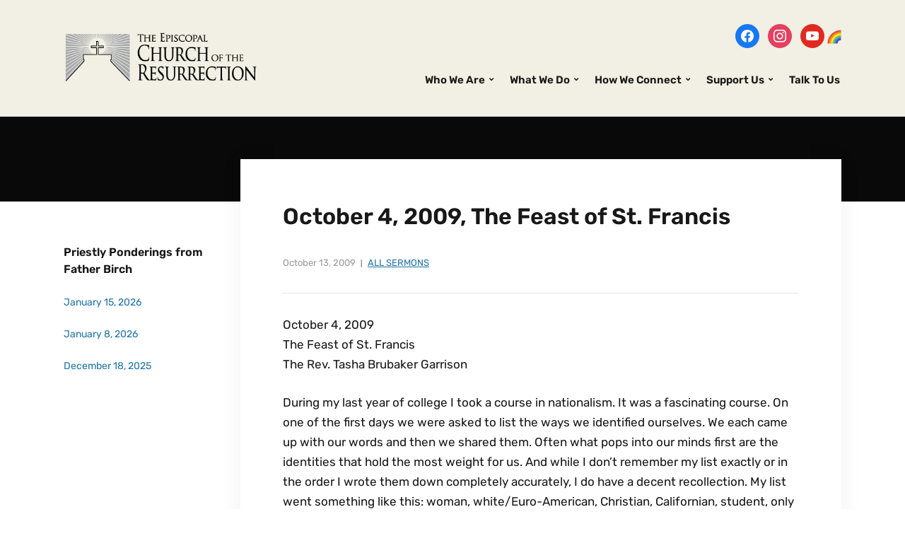

--- FILE ---
content_type: text/html; charset=UTF-8
request_url: https://resurrectioneugene.org/october-4-2009-the-feast-of-st-francis/
body_size: 16948
content:
<!DOCTYPE html>
<html lang="en-US">
<head>
	<meta charset="UTF-8" />
	<meta http-equiv="X-UA-Compatible" content="IE=edge" />
	<meta name="viewport" content="width=device-width, initial-scale=1.0" />
<link rel="profile" href="//gmpg.org/xfn/11" />
	<style>:root,::before,::after{--mec-heading-font-family: 'Poppins';--mec-paragraph-font-family: 'Poppins';--mec-color-skin: #0093d0;--mec-color-skin-rgba-1: rgba(0,147,208,.25);--mec-color-skin-rgba-2: rgba(0,147,208,.5);--mec-color-skin-rgba-3: rgba(0,147,208,.75);--mec-color-skin-rgba-4: rgba(0,147,208,.11);--mec-container-normal-width: 1196px;--mec-container-large-width: 1690px;--mec-title-color: #1e74a9;--mec-title-color-hover: #b1481b;--mec-content-color: #1e73be;--mec-fes-main-color: #40d9f1;--mec-fes-main-color-rgba-1: rgba(64, 217, 241, 0.12);--mec-fes-main-color-rgba-2: rgba(64, 217, 241, 0.23);--mec-fes-main-color-rgba-3: rgba(64, 217, 241, 0.03);--mec-fes-main-color-rgba-4: rgba(64, 217, 241, 0.3);--mec-fes-main-color-rgba-5: rgb(64 217 241 / 7%);--mec-fes-main-color-rgba-6: rgba(64, 217, 241, 0.2);--mec-fluent-main-color: #ade7ff;--mec-fluent-main-color-rgba-1: rgba(173, 231, 255, 0.3);--mec-fluent-main-color-rgba-2: rgba(173, 231, 255, 0.8);--mec-fluent-main-color-rgba-3: rgba(173, 231, 255, 0.1);--mec-fluent-main-color-rgba-4: rgba(173, 231, 255, 0.2);--mec-fluent-main-color-rgba-5: rgba(173, 231, 255, 0.7);--mec-fluent-main-color-rgba-6: rgba(173, 231, 255, 0.7);--mec-fluent-bold-color: #00acf8;--mec-fluent-bg-hover-color: #ebf9ff;--mec-fluent-bg-color: #f5f7f8;--mec-fluent-second-bg-color: #d6eef9;}.mec-wrap, .mec-wrap div:not([class^="elementor-"]), .lity-container, .mec-wrap h1, .mec-wrap h2, .mec-wrap h3, .mec-wrap h4, .mec-wrap h5, .mec-wrap h6, .entry-content .mec-wrap h1, .entry-content .mec-wrap h2, .entry-content .mec-wrap h3, .entry-content .mec-wrap h4, .entry-content .mec-wrap h5, .entry-content .mec-wrap h6, .mec-wrap .mec-totalcal-box input[type="submit"], .mec-wrap .mec-totalcal-box .mec-totalcal-view span, .mec-agenda-event-title a, .lity-content .mec-events-meta-group-booking select, .lity-content .mec-book-ticket-variation h5, .lity-content .mec-events-meta-group-booking input[type="number"], .lity-content .mec-events-meta-group-booking input[type="text"], .lity-content .mec-events-meta-group-booking input[type="email"],.mec-organizer-item a, .mec-single-event .mec-events-meta-group-booking ul.mec-book-tickets-container li.mec-book-ticket-container label{ font-family: "Montserrat", -apple-system, BlinkMacSystemFont, "Segoe UI", Roboto, sans-serif;}.mec-event-content p, .mec-search-bar-result .mec-event-detail{ font-family: Roboto, sans-serif;} .mec-wrap .mec-totalcal-box input, .mec-wrap .mec-totalcal-box select, .mec-checkboxes-search .mec-searchbar-category-wrap, .mec-wrap .mec-totalcal-box .mec-totalcal-view span{ font-family: "Roboto", Helvetica, Arial, sans-serif; }.mec-event-grid-modern .event-grid-modern-head .mec-event-day, .mec-event-list-minimal .mec-time-details, .mec-event-list-minimal .mec-event-detail, .mec-event-list-modern .mec-event-detail, .mec-event-grid-minimal .mec-time-details, .mec-event-grid-minimal .mec-event-detail, .mec-event-grid-simple .mec-event-detail, .mec-event-cover-modern .mec-event-place, .mec-event-cover-clean .mec-event-place, .mec-calendar .mec-event-article .mec-localtime-details div, .mec-calendar .mec-event-article .mec-event-detail, .mec-calendar.mec-calendar-daily .mec-calendar-d-top h2, .mec-calendar.mec-calendar-daily .mec-calendar-d-top h3, .mec-toggle-item-col .mec-event-day, .mec-weather-summary-temp{ font-family: "Roboto", sans-serif; } .mec-fes-form, .mec-fes-list, .mec-fes-form input, .mec-event-date .mec-tooltip .box, .mec-event-status .mec-tooltip .box, .ui-datepicker.ui-widget, .mec-fes-form button[type="submit"].mec-fes-sub-button, .mec-wrap .mec-timeline-events-container p, .mec-wrap .mec-timeline-events-container h4, .mec-wrap .mec-timeline-events-container div, .mec-wrap .mec-timeline-events-container a, .mec-wrap .mec-timeline-events-container span{ font-family: -apple-system, BlinkMacSystemFont, "Segoe UI", Roboto, sans-serif !important; }</style><title>October 4, 2009, The Feast of St. Francis &#8211; Episcopal Church of the Resurrection</title>
<meta name='robots' content='max-image-preview:large' />
<link rel='dns-prefetch' href='//fonts.googleapis.com' />
<link rel="alternate" type="application/rss+xml" title="Episcopal Church of the Resurrection &raquo; Feed" href="https://resurrectioneugene.org/feed/" />
<link rel="alternate" type="application/rss+xml" title="Episcopal Church of the Resurrection &raquo; Comments Feed" href="https://resurrectioneugene.org/comments/feed/" />
<link rel="alternate" type="application/rss+xml" title="Episcopal Church of the Resurrection &raquo; October 4, 2009, The Feast of St. Francis Comments Feed" href="https://resurrectioneugene.org/october-4-2009-the-feast-of-st-francis/feed/" />
<link rel="alternate" title="oEmbed (JSON)" type="application/json+oembed" href="https://resurrectioneugene.org/wp-json/oembed/1.0/embed?url=https%3A%2F%2Fresurrectioneugene.org%2Foctober-4-2009-the-feast-of-st-francis%2F" />
<link rel="alternate" title="oEmbed (XML)" type="text/xml+oembed" href="https://resurrectioneugene.org/wp-json/oembed/1.0/embed?url=https%3A%2F%2Fresurrectioneugene.org%2Foctober-4-2009-the-feast-of-st-francis%2F&#038;format=xml" />
<style id='wp-img-auto-sizes-contain-inline-css' type='text/css'>
img:is([sizes=auto i],[sizes^="auto," i]){contain-intrinsic-size:3000px 1500px}
/*# sourceURL=wp-img-auto-sizes-contain-inline-css */
</style>
<link rel='stylesheet' id='mec-select2-style-css' href='https://resurrectioneugene.org/wordpress/wp-content/plugins/modern-events-calendar-lite/assets/packages/select2/select2.min.css?ver=7.9.0' type='text/css' media='all' />
<link rel='stylesheet' id='mec-font-icons-css' href='https://resurrectioneugene.org/wordpress/wp-content/plugins/modern-events-calendar-lite/assets/css/iconfonts.css?ver=6.9' type='text/css' media='all' />
<link rel='stylesheet' id='mec-frontend-style-css' href='https://resurrectioneugene.org/wordpress/wp-content/plugins/modern-events-calendar-lite/assets/css/frontend.min.css?ver=7.9.0' type='text/css' media='all' />
<link rel='stylesheet' id='mec-tooltip-style-css' href='https://resurrectioneugene.org/wordpress/wp-content/plugins/modern-events-calendar-lite/assets/packages/tooltip/tooltip.css?ver=6.9' type='text/css' media='all' />
<link rel='stylesheet' id='mec-tooltip-shadow-style-css' href='https://resurrectioneugene.org/wordpress/wp-content/plugins/modern-events-calendar-lite/assets/packages/tooltip/tooltipster-sideTip-shadow.min.css?ver=6.9' type='text/css' media='all' />
<link rel='stylesheet' id='featherlight-css' href='https://resurrectioneugene.org/wordpress/wp-content/plugins/modern-events-calendar-lite/assets/packages/featherlight/featherlight.css?ver=6.9' type='text/css' media='all' />
<link rel='stylesheet' id='mec-custom-google-font-css' href='https://fonts.googleapis.com/css?family=Poppins%3A300%2C+regular%2C+500%2C+600%2C+700%2C+%7CPoppins%3A700%2C+700%2C+700%2C+700%2C+700%2C+&#038;subset=latin%2Clatin-ext' type='text/css' media='all' />
<link rel='stylesheet' id='mec-lity-style-css' href='https://resurrectioneugene.org/wordpress/wp-content/plugins/modern-events-calendar-lite/assets/packages/lity/lity.min.css?ver=6.9' type='text/css' media='all' />
<link rel='stylesheet' id='mec-general-calendar-style-css' href='https://resurrectioneugene.org/wordpress/wp-content/plugins/modern-events-calendar-lite/assets/css/mec-general-calendar.css?ver=6.9' type='text/css' media='all' />
<style id='wp-emoji-styles-inline-css' type='text/css'>

	img.wp-smiley, img.emoji {
		display: inline !important;
		border: none !important;
		box-shadow: none !important;
		height: 1em !important;
		width: 1em !important;
		margin: 0 0.07em !important;
		vertical-align: -0.1em !important;
		background: none !important;
		padding: 0 !important;
	}
/*# sourceURL=wp-emoji-styles-inline-css */
</style>
<style id='wp-block-library-inline-css' type='text/css'>
:root{--wp-block-synced-color:#7a00df;--wp-block-synced-color--rgb:122,0,223;--wp-bound-block-color:var(--wp-block-synced-color);--wp-editor-canvas-background:#ddd;--wp-admin-theme-color:#007cba;--wp-admin-theme-color--rgb:0,124,186;--wp-admin-theme-color-darker-10:#006ba1;--wp-admin-theme-color-darker-10--rgb:0,107,160.5;--wp-admin-theme-color-darker-20:#005a87;--wp-admin-theme-color-darker-20--rgb:0,90,135;--wp-admin-border-width-focus:2px}@media (min-resolution:192dpi){:root{--wp-admin-border-width-focus:1.5px}}.wp-element-button{cursor:pointer}:root .has-very-light-gray-background-color{background-color:#eee}:root .has-very-dark-gray-background-color{background-color:#313131}:root .has-very-light-gray-color{color:#eee}:root .has-very-dark-gray-color{color:#313131}:root .has-vivid-green-cyan-to-vivid-cyan-blue-gradient-background{background:linear-gradient(135deg,#00d084,#0693e3)}:root .has-purple-crush-gradient-background{background:linear-gradient(135deg,#34e2e4,#4721fb 50%,#ab1dfe)}:root .has-hazy-dawn-gradient-background{background:linear-gradient(135deg,#faaca8,#dad0ec)}:root .has-subdued-olive-gradient-background{background:linear-gradient(135deg,#fafae1,#67a671)}:root .has-atomic-cream-gradient-background{background:linear-gradient(135deg,#fdd79a,#004a59)}:root .has-nightshade-gradient-background{background:linear-gradient(135deg,#330968,#31cdcf)}:root .has-midnight-gradient-background{background:linear-gradient(135deg,#020381,#2874fc)}:root{--wp--preset--font-size--normal:16px;--wp--preset--font-size--huge:42px}.has-regular-font-size{font-size:1em}.has-larger-font-size{font-size:2.625em}.has-normal-font-size{font-size:var(--wp--preset--font-size--normal)}.has-huge-font-size{font-size:var(--wp--preset--font-size--huge)}.has-text-align-center{text-align:center}.has-text-align-left{text-align:left}.has-text-align-right{text-align:right}.has-fit-text{white-space:nowrap!important}#end-resizable-editor-section{display:none}.aligncenter{clear:both}.items-justified-left{justify-content:flex-start}.items-justified-center{justify-content:center}.items-justified-right{justify-content:flex-end}.items-justified-space-between{justify-content:space-between}.screen-reader-text{border:0;clip-path:inset(50%);height:1px;margin:-1px;overflow:hidden;padding:0;position:absolute;width:1px;word-wrap:normal!important}.screen-reader-text:focus{background-color:#ddd;clip-path:none;color:#444;display:block;font-size:1em;height:auto;left:5px;line-height:normal;padding:15px 23px 14px;text-decoration:none;top:5px;width:auto;z-index:100000}html :where(.has-border-color){border-style:solid}html :where([style*=border-top-color]){border-top-style:solid}html :where([style*=border-right-color]){border-right-style:solid}html :where([style*=border-bottom-color]){border-bottom-style:solid}html :where([style*=border-left-color]){border-left-style:solid}html :where([style*=border-width]){border-style:solid}html :where([style*=border-top-width]){border-top-style:solid}html :where([style*=border-right-width]){border-right-style:solid}html :where([style*=border-bottom-width]){border-bottom-style:solid}html :where([style*=border-left-width]){border-left-style:solid}html :where(img[class*=wp-image-]){height:auto;max-width:100%}:where(figure){margin:0 0 1em}html :where(.is-position-sticky){--wp-admin--admin-bar--position-offset:var(--wp-admin--admin-bar--height,0px)}@media screen and (max-width:600px){html :where(.is-position-sticky){--wp-admin--admin-bar--position-offset:0px}}

/*# sourceURL=wp-block-library-inline-css */
</style><style id='global-styles-inline-css' type='text/css'>
:root{--wp--preset--aspect-ratio--square: 1;--wp--preset--aspect-ratio--4-3: 4/3;--wp--preset--aspect-ratio--3-4: 3/4;--wp--preset--aspect-ratio--3-2: 3/2;--wp--preset--aspect-ratio--2-3: 2/3;--wp--preset--aspect-ratio--16-9: 16/9;--wp--preset--aspect-ratio--9-16: 9/16;--wp--preset--color--black: #000000;--wp--preset--color--cyan-bluish-gray: #abb8c3;--wp--preset--color--white: #ffffff;--wp--preset--color--pale-pink: #f78da7;--wp--preset--color--vivid-red: #cf2e2e;--wp--preset--color--luminous-vivid-orange: #ff6900;--wp--preset--color--luminous-vivid-amber: #fcb900;--wp--preset--color--light-green-cyan: #7bdcb5;--wp--preset--color--vivid-green-cyan: #00d084;--wp--preset--color--pale-cyan-blue: #8ed1fc;--wp--preset--color--vivid-cyan-blue: #0693e3;--wp--preset--color--vivid-purple: #9b51e0;--wp--preset--gradient--vivid-cyan-blue-to-vivid-purple: linear-gradient(135deg,rgb(6,147,227) 0%,rgb(155,81,224) 100%);--wp--preset--gradient--light-green-cyan-to-vivid-green-cyan: linear-gradient(135deg,rgb(122,220,180) 0%,rgb(0,208,130) 100%);--wp--preset--gradient--luminous-vivid-amber-to-luminous-vivid-orange: linear-gradient(135deg,rgb(252,185,0) 0%,rgb(255,105,0) 100%);--wp--preset--gradient--luminous-vivid-orange-to-vivid-red: linear-gradient(135deg,rgb(255,105,0) 0%,rgb(207,46,46) 100%);--wp--preset--gradient--very-light-gray-to-cyan-bluish-gray: linear-gradient(135deg,rgb(238,238,238) 0%,rgb(169,184,195) 100%);--wp--preset--gradient--cool-to-warm-spectrum: linear-gradient(135deg,rgb(74,234,220) 0%,rgb(151,120,209) 20%,rgb(207,42,186) 40%,rgb(238,44,130) 60%,rgb(251,105,98) 80%,rgb(254,248,76) 100%);--wp--preset--gradient--blush-light-purple: linear-gradient(135deg,rgb(255,206,236) 0%,rgb(152,150,240) 100%);--wp--preset--gradient--blush-bordeaux: linear-gradient(135deg,rgb(254,205,165) 0%,rgb(254,45,45) 50%,rgb(107,0,62) 100%);--wp--preset--gradient--luminous-dusk: linear-gradient(135deg,rgb(255,203,112) 0%,rgb(199,81,192) 50%,rgb(65,88,208) 100%);--wp--preset--gradient--pale-ocean: linear-gradient(135deg,rgb(255,245,203) 0%,rgb(182,227,212) 50%,rgb(51,167,181) 100%);--wp--preset--gradient--electric-grass: linear-gradient(135deg,rgb(202,248,128) 0%,rgb(113,206,126) 100%);--wp--preset--gradient--midnight: linear-gradient(135deg,rgb(2,3,129) 0%,rgb(40,116,252) 100%);--wp--preset--font-size--small: 13px;--wp--preset--font-size--medium: 20px;--wp--preset--font-size--large: 36px;--wp--preset--font-size--x-large: 42px;--wp--preset--spacing--20: 0.44rem;--wp--preset--spacing--30: 0.67rem;--wp--preset--spacing--40: 1rem;--wp--preset--spacing--50: 1.5rem;--wp--preset--spacing--60: 2.25rem;--wp--preset--spacing--70: 3.38rem;--wp--preset--spacing--80: 5.06rem;--wp--preset--shadow--natural: 6px 6px 9px rgba(0, 0, 0, 0.2);--wp--preset--shadow--deep: 12px 12px 50px rgba(0, 0, 0, 0.4);--wp--preset--shadow--sharp: 6px 6px 0px rgba(0, 0, 0, 0.2);--wp--preset--shadow--outlined: 6px 6px 0px -3px rgb(255, 255, 255), 6px 6px rgb(0, 0, 0);--wp--preset--shadow--crisp: 6px 6px 0px rgb(0, 0, 0);}:where(.is-layout-flex){gap: 0.5em;}:where(.is-layout-grid){gap: 0.5em;}body .is-layout-flex{display: flex;}.is-layout-flex{flex-wrap: wrap;align-items: center;}.is-layout-flex > :is(*, div){margin: 0;}body .is-layout-grid{display: grid;}.is-layout-grid > :is(*, div){margin: 0;}:where(.wp-block-columns.is-layout-flex){gap: 2em;}:where(.wp-block-columns.is-layout-grid){gap: 2em;}:where(.wp-block-post-template.is-layout-flex){gap: 1.25em;}:where(.wp-block-post-template.is-layout-grid){gap: 1.25em;}.has-black-color{color: var(--wp--preset--color--black) !important;}.has-cyan-bluish-gray-color{color: var(--wp--preset--color--cyan-bluish-gray) !important;}.has-white-color{color: var(--wp--preset--color--white) !important;}.has-pale-pink-color{color: var(--wp--preset--color--pale-pink) !important;}.has-vivid-red-color{color: var(--wp--preset--color--vivid-red) !important;}.has-luminous-vivid-orange-color{color: var(--wp--preset--color--luminous-vivid-orange) !important;}.has-luminous-vivid-amber-color{color: var(--wp--preset--color--luminous-vivid-amber) !important;}.has-light-green-cyan-color{color: var(--wp--preset--color--light-green-cyan) !important;}.has-vivid-green-cyan-color{color: var(--wp--preset--color--vivid-green-cyan) !important;}.has-pale-cyan-blue-color{color: var(--wp--preset--color--pale-cyan-blue) !important;}.has-vivid-cyan-blue-color{color: var(--wp--preset--color--vivid-cyan-blue) !important;}.has-vivid-purple-color{color: var(--wp--preset--color--vivid-purple) !important;}.has-black-background-color{background-color: var(--wp--preset--color--black) !important;}.has-cyan-bluish-gray-background-color{background-color: var(--wp--preset--color--cyan-bluish-gray) !important;}.has-white-background-color{background-color: var(--wp--preset--color--white) !important;}.has-pale-pink-background-color{background-color: var(--wp--preset--color--pale-pink) !important;}.has-vivid-red-background-color{background-color: var(--wp--preset--color--vivid-red) !important;}.has-luminous-vivid-orange-background-color{background-color: var(--wp--preset--color--luminous-vivid-orange) !important;}.has-luminous-vivid-amber-background-color{background-color: var(--wp--preset--color--luminous-vivid-amber) !important;}.has-light-green-cyan-background-color{background-color: var(--wp--preset--color--light-green-cyan) !important;}.has-vivid-green-cyan-background-color{background-color: var(--wp--preset--color--vivid-green-cyan) !important;}.has-pale-cyan-blue-background-color{background-color: var(--wp--preset--color--pale-cyan-blue) !important;}.has-vivid-cyan-blue-background-color{background-color: var(--wp--preset--color--vivid-cyan-blue) !important;}.has-vivid-purple-background-color{background-color: var(--wp--preset--color--vivid-purple) !important;}.has-black-border-color{border-color: var(--wp--preset--color--black) !important;}.has-cyan-bluish-gray-border-color{border-color: var(--wp--preset--color--cyan-bluish-gray) !important;}.has-white-border-color{border-color: var(--wp--preset--color--white) !important;}.has-pale-pink-border-color{border-color: var(--wp--preset--color--pale-pink) !important;}.has-vivid-red-border-color{border-color: var(--wp--preset--color--vivid-red) !important;}.has-luminous-vivid-orange-border-color{border-color: var(--wp--preset--color--luminous-vivid-orange) !important;}.has-luminous-vivid-amber-border-color{border-color: var(--wp--preset--color--luminous-vivid-amber) !important;}.has-light-green-cyan-border-color{border-color: var(--wp--preset--color--light-green-cyan) !important;}.has-vivid-green-cyan-border-color{border-color: var(--wp--preset--color--vivid-green-cyan) !important;}.has-pale-cyan-blue-border-color{border-color: var(--wp--preset--color--pale-cyan-blue) !important;}.has-vivid-cyan-blue-border-color{border-color: var(--wp--preset--color--vivid-cyan-blue) !important;}.has-vivid-purple-border-color{border-color: var(--wp--preset--color--vivid-purple) !important;}.has-vivid-cyan-blue-to-vivid-purple-gradient-background{background: var(--wp--preset--gradient--vivid-cyan-blue-to-vivid-purple) !important;}.has-light-green-cyan-to-vivid-green-cyan-gradient-background{background: var(--wp--preset--gradient--light-green-cyan-to-vivid-green-cyan) !important;}.has-luminous-vivid-amber-to-luminous-vivid-orange-gradient-background{background: var(--wp--preset--gradient--luminous-vivid-amber-to-luminous-vivid-orange) !important;}.has-luminous-vivid-orange-to-vivid-red-gradient-background{background: var(--wp--preset--gradient--luminous-vivid-orange-to-vivid-red) !important;}.has-very-light-gray-to-cyan-bluish-gray-gradient-background{background: var(--wp--preset--gradient--very-light-gray-to-cyan-bluish-gray) !important;}.has-cool-to-warm-spectrum-gradient-background{background: var(--wp--preset--gradient--cool-to-warm-spectrum) !important;}.has-blush-light-purple-gradient-background{background: var(--wp--preset--gradient--blush-light-purple) !important;}.has-blush-bordeaux-gradient-background{background: var(--wp--preset--gradient--blush-bordeaux) !important;}.has-luminous-dusk-gradient-background{background: var(--wp--preset--gradient--luminous-dusk) !important;}.has-pale-ocean-gradient-background{background: var(--wp--preset--gradient--pale-ocean) !important;}.has-electric-grass-gradient-background{background: var(--wp--preset--gradient--electric-grass) !important;}.has-midnight-gradient-background{background: var(--wp--preset--gradient--midnight) !important;}.has-small-font-size{font-size: var(--wp--preset--font-size--small) !important;}.has-medium-font-size{font-size: var(--wp--preset--font-size--medium) !important;}.has-large-font-size{font-size: var(--wp--preset--font-size--large) !important;}.has-x-large-font-size{font-size: var(--wp--preset--font-size--x-large) !important;}
/*# sourceURL=global-styles-inline-css */
</style>

<style id='classic-theme-styles-inline-css' type='text/css'>
/*! This file is auto-generated */
.wp-block-button__link{color:#fff;background-color:#32373c;border-radius:9999px;box-shadow:none;text-decoration:none;padding:calc(.667em + 2px) calc(1.333em + 2px);font-size:1.125em}.wp-block-file__button{background:#32373c;color:#fff;text-decoration:none}
/*# sourceURL=/wp-includes/css/classic-themes.min.css */
</style>
<link rel='stylesheet' id='contact-form-7-css' href='https://resurrectioneugene.org/wordpress/wp-content/plugins/contact-form-7/includes/css/styles.css?ver=6.1.4' type='text/css' media='all' />
<style id='contact-form-7-inline-css' type='text/css'>
.wpcf7 .wpcf7-recaptcha iframe {margin-bottom: 0;}.wpcf7 .wpcf7-recaptcha[data-align="center"] > div {margin: 0 auto;}.wpcf7 .wpcf7-recaptcha[data-align="right"] > div {margin: 0 0 0 auto;}
/*# sourceURL=contact-form-7-inline-css */
</style>
<link rel='stylesheet' id='faith-style-css' href='https://resurrectioneugene.org/wordpress/wp-content/themes/faith/style.css?ver=1.3.2' type='text/css' media='all' />
<link rel='stylesheet' id='ilovewp-icomoon-css' href='https://resurrectioneugene.org/wordpress/wp-content/themes/faith/css/icomoon.css?ver=1.3.2' type='text/css' media='all' />
<link rel='stylesheet' id='wpzoom-social-icons-socicon-css' href='https://resurrectioneugene.org/wordpress/wp-content/plugins/social-icons-widget-by-wpzoom/assets/css/wpzoom-socicon.css?ver=1768555995' type='text/css' media='all' />
<link rel='stylesheet' id='wpzoom-social-icons-genericons-css' href='https://resurrectioneugene.org/wordpress/wp-content/plugins/social-icons-widget-by-wpzoom/assets/css/genericons.css?ver=1768555995' type='text/css' media='all' />
<link rel='stylesheet' id='wpzoom-social-icons-academicons-css' href='https://resurrectioneugene.org/wordpress/wp-content/plugins/social-icons-widget-by-wpzoom/assets/css/academicons.min.css?ver=1768555995' type='text/css' media='all' />
<link rel='stylesheet' id='wpzoom-social-icons-font-awesome-3-css' href='https://resurrectioneugene.org/wordpress/wp-content/plugins/social-icons-widget-by-wpzoom/assets/css/font-awesome-3.min.css?ver=1768555995' type='text/css' media='all' />
<link rel='stylesheet' id='dashicons-css' href='https://resurrectioneugene.org/wordpress/wp-includes/css/dashicons.min.css?ver=6.9' type='text/css' media='all' />
<link rel='stylesheet' id='wpzoom-social-icons-styles-css' href='https://resurrectioneugene.org/wordpress/wp-content/plugins/social-icons-widget-by-wpzoom/assets/css/wpzoom-social-icons-styles.css?ver=1768555995' type='text/css' media='all' />
<link rel='stylesheet' id='tablepress-default-css' href='https://resurrectioneugene.org/wordpress/wp-content/tablepress-combined.min.css?ver=47' type='text/css' media='all' />
<link rel='stylesheet' id='srpw-style-css' href='https://resurrectioneugene.org/wordpress/wp-content/plugins/smart-recent-posts-widget/assets/css/srpw-frontend.css?ver=6.9' type='text/css' media='all' />
<link rel='preload' as='font'  id='wpzoom-social-icons-font-academicons-woff2-css' href='https://resurrectioneugene.org/wordpress/wp-content/plugins/social-icons-widget-by-wpzoom/assets/font/academicons.woff2?v=1.9.2'  type='font/woff2' crossorigin />
<link rel='preload' as='font'  id='wpzoom-social-icons-font-fontawesome-3-woff2-css' href='https://resurrectioneugene.org/wordpress/wp-content/plugins/social-icons-widget-by-wpzoom/assets/font/fontawesome-webfont.woff2?v=4.7.0'  type='font/woff2' crossorigin />
<link rel='preload' as='font'  id='wpzoom-social-icons-font-genericons-woff-css' href='https://resurrectioneugene.org/wordpress/wp-content/plugins/social-icons-widget-by-wpzoom/assets/font/Genericons.woff'  type='font/woff' crossorigin />
<link rel='preload' as='font'  id='wpzoom-social-icons-font-socicon-woff2-css' href='https://resurrectioneugene.org/wordpress/wp-content/plugins/social-icons-widget-by-wpzoom/assets/font/socicon.woff2?v=4.5.4'  type='font/woff2' crossorigin />
<script type="text/javascript" src="https://resurrectioneugene.org/wordpress/wp-includes/js/jquery/jquery.min.js?ver=3.7.1" id="jquery-core-js"></script>
<script type="text/javascript" src="https://resurrectioneugene.org/wordpress/wp-includes/js/jquery/jquery-migrate.min.js?ver=3.4.1" id="jquery-migrate-js"></script>
<script type="text/javascript" src="https://resurrectioneugene.org/wordpress/wp-content/plugins/modern-events-calendar-lite/assets/js/mec-general-calendar.js?ver=7.9.0" id="mec-general-calendar-script-js"></script>
<script type="text/javascript" src="https://resurrectioneugene.org/wordpress/wp-content/plugins/modern-events-calendar-lite/assets/packages/tooltip/tooltip.js?ver=7.9.0" id="mec-tooltip-script-js"></script>
<script type="text/javascript" id="mec-frontend-script-js-extra">
/* <![CDATA[ */
var mecdata = {"day":"day","days":"days","hour":"hour","hours":"hours","minute":"minute","minutes":"minutes","second":"second","seconds":"seconds","next":"Next","prev":"Prev","elementor_edit_mode":"no","recapcha_key":"","ajax_url":"https://resurrectioneugene.org/wordpress/wp-admin/admin-ajax.php","fes_nonce":"2fdaa3b323","fes_thankyou_page_time":"2000","fes_upload_nonce":"e6f8c97943","current_year":"2026","current_month":"01","datepicker_format":"mm/dd/yy&m/d/Y"};
//# sourceURL=mec-frontend-script-js-extra
/* ]]> */
</script>
<script type="text/javascript" src="https://resurrectioneugene.org/wordpress/wp-content/plugins/modern-events-calendar-lite/assets/js/frontend.js?ver=7.9.0" id="mec-frontend-script-js"></script>
<script type="text/javascript" src="https://resurrectioneugene.org/wordpress/wp-content/plugins/modern-events-calendar-lite/assets/js/events.js?ver=7.9.0" id="mec-events-script-js"></script>
<script type="text/javascript" src="https://resurrectioneugene.org/wordpress/wp-content/themes/faith/js/superfish.min.js?ver=1" id="jquery-superfish-js"></script>
<script type="text/javascript" src="https://resurrectioneugene.org/wordpress/wp-content/themes/faith/js/jquery.flexslider-min.js?ver=1" id="jquery-flexslider-js"></script>
<link rel="https://api.w.org/" href="https://resurrectioneugene.org/wp-json/" /><link rel="alternate" title="JSON" type="application/json" href="https://resurrectioneugene.org/wp-json/wp/v2/posts/739" /><link rel="EditURI" type="application/rsd+xml" title="RSD" href="https://resurrectioneugene.org/wordpress/xmlrpc.php?rsd" />
<meta name="generator" content="WordPress 6.9" />
<link rel="canonical" href="https://resurrectioneugene.org/october-4-2009-the-feast-of-st-francis/" />
<link rel='shortlink' href='https://resurrectioneugene.org/?p=739' />
<link rel="pingback" href="https://resurrectioneugene.org/wordpress/xmlrpc.php">
<link rel="icon" href="https://resurrectioneugene.org/wordpress/wp-content/uploads/2023/03/stainedglass-favicon.jpg" sizes="32x32" />
<link rel="icon" href="https://resurrectioneugene.org/wordpress/wp-content/uploads/2023/03/stainedglass-favicon.jpg" sizes="192x192" />
<link rel="apple-touch-icon" href="https://resurrectioneugene.org/wordpress/wp-content/uploads/2023/03/stainedglass-favicon.jpg" />
<meta name="msapplication-TileImage" content="https://resurrectioneugene.org/wordpress/wp-content/uploads/2023/03/stainedglass-favicon.jpg" />
		<style type="text/css" id="wp-custom-css">
			
#ilovewp-home-welcome .ilovewp-column-2 .ilovewp-column-wrapper {
	background-color: rgb(15, 108, 184);
	border: 0;
}

.content-home #site-content {
	width: 100%;
}

@media screen and (min-width: 481px){
	.pre-footer .ilovewp-column {
		width: 33%;
	}

	.pre-footer .ilovewp-column-2 {
		width: 60%;
	}
}

.pre-footer .fa {
	width: 15px;
	margin-right: 6px;
}

.pre-footer a, .pre-footer a:hover {
	text-decoration: none;
}

.pre-footer .ilovewp-column-2 {
		line-height: 32px;
}

#ilovewp-hero .content-wrapper {
	background-color: rgba(12,12,12,.92);
}

.copyright {
		background: #252628;
    color: #808080;
    padding: 10px;
    font-size: 13px;
	}

.pre-footer .widget-title {
	font-size: 21px;
	color: #fff;
}

.site-footer {
	font-size: 16px;
	color: #eee;
	background-color: #3d3f42;
}

.site-footer a {
	color: #eee;
}

.site-footer #zoom-social-icons-widget-4, .site-footer #media_image-6 { display: inline-block; margin-right: 10px}

.time-block { margin-bottom: 4px;   }
	
.time-block .day { font-weight: bold; font-size: 16px; display: inline-block; width: 100px; }
	
.time-block .time { line-height: 24px; }

.site-aside-wrapper .textwidget a {
	text-decoration: none;
}


/* Mobile */
@media screen and (max-width: 768px){
	
	.site-header {
		padding: 0;
		position: relative;
	}
	
	.site-header .site-branding {
		text-align: left;
		margin: 0 12px;
	}
	
	.site-branding .custom-logo-link img {
		width: 250px;
	}
	
	.slicknav_btn {
		position: absolute;
		top: 4px;
		right: 30px;
		padding: 12px;
		background: none;	
	}
	
	.slicknav_menu .slicknav_menutxt {
		display: none;
	}
	
	.slicknav_menu .slicknav_icon {
		margin: 0;
	}
	
	.slicknav_menu .slicknav_icon-bar {
		background: #c71f3e;
		box-shadow: none;
		width: 42px;
		height: 4px;
    margin: 8px 0;
    border-radius: 8px;
	}
	
	.slicknav_menu {
		padding: 0;
		background: #0f6cb8;
	}
	
	.slicknav_nav {
		padding: 5px;
	}
	
	#site-header-navigation {
		margin-top: 0;
	}
	
	#site-header-search {
		display: none;
	}
	
	#ilovewp-hero .content-wrapper {
		background-color: rgba(12,12,12,.42);
	}
	
	.site-footer {
		font-size: 15px;	
	}
	
	.hidden-mobile {
		display: none;
	}
	
	.time-block { 
		margin-bottom: 	16px;  
	}
	
	.time { display: block;  }
	
	.wrapper-reversed .site-aside-wrapper {
		padding-left: 0;
	}
	
	main#site-content {
		border-bottom: solid 1px #ccc;
		padding-bottom: 50px;
	}
	
	.remove-bottom-space-0 {
		Margin-bottom: 0;
	}
	
	.remove-top-space-0 {
		Margin-top: 0;
	}		</style>
		
</head>

<body class="wp-singular post-template-default single single-post postid-739 single-format-standard wp-custom-logo wp-embed-responsive wp-theme-faith mec-theme-faith page-header-default ">


<div id="container">

	<a class="skip-link screen-reader-text" href="#site-main">Skip to content</a>
	<header class="site-header" role="banner">
	
		<div class="wrapper wrapper-header">

			<div id="site-branding"><a href="https://resurrectioneugene.org/" class="custom-logo-link" rel="home"><img width="400" height="107" src="https://resurrectioneugene.org/wordpress/wp-content/uploads/2018/12/logo-400-1.png" class="custom-logo" alt="Logo for Episcopal Church of the Resurrection" decoding="async" srcset="https://resurrectioneugene.org/wordpress/wp-content/uploads/2018/12/logo-400-1.png 400w, https://resurrectioneugene.org/wordpress/wp-content/uploads/2018/12/logo-400-1-300x80.png 300w, https://resurrectioneugene.org/wordpress/wp-content/uploads/2018/12/logo-400-1-150x40.png 150w" sizes="(max-width: 400px) 100vw, 400px" /></a>			</div><!-- #site-branding -->
			<div id="site-header-navigation">

				<span id="site-mobile-menu-toggle">
	<button class="site-toggle-anchor">
		<span class="site-toggle-icon site-toggle-icon-open is-visible icon-icomoon ilovewp-icon-bars"></span>
		<span class="site-toggle-label site-toggle-label-open is-visible">Menu</span>
		<span class="site-toggle-icon site-toggle-icon-close icon-icomoon ilovewp-icon-bars"></span>
		<span class="site-toggle-label site-toggle-label-close">Menu</span>
	</button><!-- .site-toggle-anchor -->
</span><!-- #site-mobile-menu-toggle --><div id="site-mobile-menu">
	<div class="menu-wrapper">

				<nav class="mobile-menu" aria-label="Mobile Menu">
			<ul id="menu-2021" class="menu"><li id="menu-item-6087" class="menu-item menu-item-type-custom menu-item-object-custom menu-item-has-children menu-item-6087"><a href="#">Who We Are</a><button class="sub-menu-toggle toggle-anchor"><span class="screen-reader-text">Show sub menu</span><i class="icon-icomoon ilovewp-icon-chevron-down"></i></span></button>
<ul class="sub-menu">
	<li id="menu-item-6077" class="menu-item menu-item-type-post_type menu-item-object-page menu-item-6077"><a href="https://resurrectioneugene.org/about-us-2/mission-vision/">Mission &#038; Vision</a></li>
	<li id="menu-item-6078" class="menu-item menu-item-type-post_type menu-item-object-page menu-item-6078"><a href="https://resurrectioneugene.org/about-us-2/parish-conversations-2017/">Who We Want to Be</a></li>
	<li id="menu-item-6079" class="menu-item menu-item-type-post_type menu-item-object-page menu-item-6079"><a href="https://resurrectioneugene.org/about-us-2/history-of-resurrection/">Our Story</a></li>
	<li id="menu-item-6080" class="menu-item menu-item-type-post_type menu-item-object-page menu-item-6080"><a href="https://resurrectioneugene.org/about-us-2/staff-2/">Leaders &#038; Staff</a></li>
	<li id="menu-item-6084" class="menu-item menu-item-type-post_type menu-item-object-page menu-item-6084"><a href="https://resurrectioneugene.org/about-us-2/episcopal-links/">Episcopal Links</a></li>
</ul>
</li>
<li id="menu-item-6088" class="menu-item menu-item-type-custom menu-item-object-custom menu-item-has-children menu-item-6088"><a href="#">What We Do</a><button class="sub-menu-toggle toggle-anchor"><span class="screen-reader-text">Show sub menu</span><i class="icon-icomoon ilovewp-icon-chevron-down"></i></span></button>
<ul class="sub-menu">
	<li id="menu-item-6092" class="menu-item menu-item-type-post_type menu-item-object-page menu-item-has-children menu-item-6092"><a href="https://resurrectioneugene.org/worship/">Worship</a><button class="sub-menu-toggle toggle-anchor"><span class="screen-reader-text">Show sub menu</span><i class="icon-icomoon ilovewp-icon-chevron-down"></i></span></button>
	<ul class="sub-menu">
		<li id="menu-item-6093" class="menu-item menu-item-type-post_type menu-item-object-page current_page_parent menu-item-6093"><a href="https://resurrectioneugene.org/worship/sermons/">Events</a></li>
		<li id="menu-item-6089" class="menu-item menu-item-type-post_type menu-item-object-page menu-item-6089"><a href="https://resurrectioneugene.org/worship/music/">Music</a></li>
	</ul>
</li>
	<li id="menu-item-6097" class="menu-item menu-item-type-post_type menu-item-object-page menu-item-has-children menu-item-6097"><a href="https://resurrectioneugene.org/serving-gods-world/">Outreach</a><button class="sub-menu-toggle toggle-anchor"><span class="screen-reader-text">Show sub menu</span><i class="icon-icomoon ilovewp-icon-chevron-down"></i></span></button>
	<ul class="sub-menu">
		<li id="menu-item-6100" class="menu-item menu-item-type-post_type menu-item-object-page menu-item-6100"><a href="https://resurrectioneugene.org/serving-gods-world/hospitality-village/">Hospitality Village</a></li>
		<li id="menu-item-6098" class="menu-item menu-item-type-post_type menu-item-object-page menu-item-6098"><a href="https://resurrectioneugene.org/serving-gods-world/home-starter-kits-a-brief-history/">Home Starter Kits</a></li>
		<li id="menu-item-11919" class="menu-item menu-item-type-post_type menu-item-object-page menu-item-11919"><a href="https://resurrectioneugene.org/mother-hubbards-cupboard/">Mother Hubbard’s Cupboard</a></li>
		<li id="menu-item-6099" class="menu-item menu-item-type-post_type menu-item-object-page menu-item-6099"><a href="https://resurrectioneugene.org/serving-gods-world/grant-application-and-information/">Grants for Community Organizations</a></li>
		<li id="menu-item-11930" class="menu-item menu-item-type-post_type menu-item-object-page menu-item-11930"><a href="https://resurrectioneugene.org/plastics-recycle-program/">Plastics Recycle Program</a></li>
		<li id="menu-item-11931" class="menu-item menu-item-type-post_type menu-item-object-page menu-item-11931"><a href="https://resurrectioneugene.org/student-food-pantry/">Student Food Pantry</a></li>
		<li id="menu-item-11312" class="menu-item menu-item-type-post_type menu-item-object-page menu-item-11312"><a href="https://resurrectioneugene.org/house-of-prayer/">House of Prayer</a></li>
	</ul>
</li>
	<li id="menu-item-10043" class="menu-item menu-item-type-post_type menu-item-object-page menu-item-10043"><a href="https://resurrectioneugene.org/ministry-groups/">Ministry Groups</a></li>
</ul>
</li>
<li id="menu-item-6102" class="menu-item menu-item-type-custom menu-item-object-custom menu-item-has-children menu-item-6102"><a href="#">How We Connect</a><button class="sub-menu-toggle toggle-anchor"><span class="screen-reader-text">Show sub menu</span><i class="icon-icomoon ilovewp-icon-chevron-down"></i></span></button>
<ul class="sub-menu">
	<li id="menu-item-12336" class="menu-item menu-item-type-custom menu-item-object-custom menu-item-12336"><a href="https://calendar.google.com/calendar/u/0/embed?src=c_d0aea6f6a1da2d20383ebeabfab0ed50e5644ea5fc9cb132deb6fb225e13250d@group.calendar.google.com&#038;ctz=America/Los_Angeles">Calendar</a></li>
	<li id="menu-item-10841" class="menu-item menu-item-type-post_type menu-item-object-page menu-item-10841"><a href="https://resurrectioneugene.org/yearlong-calendar/">Yearlong Calendar</a></li>
</ul>
</li>
<li id="menu-item-6109" class="menu-item menu-item-type-custom menu-item-object-custom menu-item-has-children menu-item-6109"><a href="#">Support Us</a><button class="sub-menu-toggle toggle-anchor"><span class="screen-reader-text">Show sub menu</span><i class="icon-icomoon ilovewp-icon-chevron-down"></i></span></button>
<ul class="sub-menu">
	<li id="menu-item-10340" class="menu-item menu-item-type-post_type menu-item-object-page menu-item-10340"><a href="https://resurrectioneugene.org/giving/">Giving</a></li>
	<li id="menu-item-6120" class="menu-item menu-item-type-custom menu-item-object-custom menu-item-6120"><a href="https://onrealm.org/resurrectioneugene/give/now">Give via Realm @ COR</a></li>
</ul>
</li>
<li id="menu-item-6312" class="menu-item menu-item-type-post_type menu-item-object-page menu-item-6312"><a href="https://resurrectioneugene.org/contact-us/">Talk To Us</a></li>
</ul>		</nav><!-- .mobile-menu -->
	</div><!-- .menu-wrapper -->
</div><!-- #site-mobile-menu -->	
									<div id="site-header-search">
						<div id="custom_html-6" class="widget_text widget widget_custom_html"><p class="widget-title">Hidden PayPal Form</p><div class="textwidget custom-html-widget"><style type="text/css">
	#givingForm { display: none; }
</style>
<form action="https://www.paypal.com/cgi-bin/webscr" method="post" target="_top" id="givingForm"><input name="cmd" type="hidden" value="_s-xclick"><br>
<input name="hosted_button_id" type="hidden" value="AWNYTZYYHPD4N"><br>
<input alt="PayPal - The safer, easier way to pay online!" name="submit" src="https://www.paypalobjects.com/en_US/i/btn/btn_donate_LG.gif" type="image"><br>
<img src="https://www.paypalobjects.com/en_US/i/scr/pixel.gif" alt="" width="1" height="1" border="0"></form>
<script>
window.addEventListener("DOMContentLoaded", function(){
	var elementsArray = document.querySelectorAll('.menu-item-3757 a');
	elementsArray.forEach(function(elem) {
		elem.addEventListener("click", function(event) {
			event.preventDefault();
			document.getElementById('givingForm').submit();
			return false;
		});
	});
});
</script></div></div><div id="zoom-social-icons-widget-5" class="widget zoom-social-icons-widget"><p class="widget-title">Follow us</p>
		
<ul class="zoom-social-icons-list zoom-social-icons-list--with-canvas zoom-social-icons-list--round zoom-social-icons-list--no-labels">

		
				<li class="zoom-social_icons-list__item">
		<a class="zoom-social_icons-list__link" href="https://facebook.com/resurrectioneugene/" target="_blank" title="Facebook" >
									
						<span class="screen-reader-text">facebook</span>
			
						<span class="zoom-social_icons-list-span social-icon socicon socicon-facebook" data-hover-rule="background-color" data-hover-color="#1877F2" style="background-color : #1877F2; font-size: 18px; padding:8px" ></span>
			
					</a>
	</li>

	
				<li class="zoom-social_icons-list__item">
		<a class="zoom-social_icons-list__link" href="https://instagram.com/resurrectioneugene/" target="_blank" title="Instagram" >
									
						<span class="screen-reader-text">instagram</span>
			
						<span class="zoom-social_icons-list-span social-icon socicon socicon-instagram" data-hover-rule="background-color" data-hover-color="#e4405f" style="background-color : #e4405f; font-size: 18px; padding:8px" ></span>
			
					</a>
	</li>

	
				<li class="zoom-social_icons-list__item">
		<a class="zoom-social_icons-list__link" href="https://www.youtube.com/@churchoftheresurrectioneug4680/streams" target="_blank" title="" >
									
						<span class="screen-reader-text">youtube</span>
			
						<span class="zoom-social_icons-list-span social-icon socicon socicon-youtube" data-hover-rule="background-color" data-hover-color="#e02a20" style="background-color : #e02a20; font-size: 18px; padding:8px" ></span>
			
					</a>
	</li>

	
</ul>

		</div><div id="media_image-9" class="widget widget_media_image"><img width="20" height="20" src="https://resurrectioneugene.org/wordpress/wp-content/uploads/2018/12/42682-rainbow-icon-e1544421949222.png" class="image wp-image-3746  attachment-full size-full faith-first-image skip-lazy" alt="Rainbow Icon" style="max-width: 100%; height: auto;" decoding="async" loading="eager" /></div>					</div><!-- #site-header-search -->
				
				<nav id="faith-site-menu-main">
					<ul id="menu-main-menu" class="navbar-nav dropdown sf-menu"><li class="menu-item menu-item-type-custom menu-item-object-custom menu-item-has-children menu-item-6087"><a href="#">Who We Are</a>
<ul class="sub-menu">
	<li class="menu-item menu-item-type-post_type menu-item-object-page menu-item-6077"><a href="https://resurrectioneugene.org/about-us-2/mission-vision/">Mission &#038; Vision</a></li>
	<li class="menu-item menu-item-type-post_type menu-item-object-page menu-item-6078"><a href="https://resurrectioneugene.org/about-us-2/parish-conversations-2017/">Who We Want to Be</a></li>
	<li class="menu-item menu-item-type-post_type menu-item-object-page menu-item-6079"><a href="https://resurrectioneugene.org/about-us-2/history-of-resurrection/">Our Story</a></li>
	<li class="menu-item menu-item-type-post_type menu-item-object-page menu-item-6080"><a href="https://resurrectioneugene.org/about-us-2/staff-2/">Leaders &#038; Staff</a></li>
	<li class="menu-item menu-item-type-post_type menu-item-object-page menu-item-6084"><a href="https://resurrectioneugene.org/about-us-2/episcopal-links/">Episcopal Links</a></li>
</ul>
</li>
<li class="menu-item menu-item-type-custom menu-item-object-custom menu-item-has-children menu-item-6088"><a href="#">What We Do</a>
<ul class="sub-menu">
	<li class="menu-item menu-item-type-post_type menu-item-object-page menu-item-has-children menu-item-6092"><a href="https://resurrectioneugene.org/worship/">Worship</a>
	<ul class="sub-menu">
		<li class="menu-item menu-item-type-post_type menu-item-object-page current_page_parent menu-item-6093"><a href="https://resurrectioneugene.org/worship/sermons/">Events</a></li>
		<li class="menu-item menu-item-type-post_type menu-item-object-page menu-item-6089"><a href="https://resurrectioneugene.org/worship/music/">Music</a></li>
	</ul>
</li>
	<li class="menu-item menu-item-type-post_type menu-item-object-page menu-item-has-children menu-item-6097"><a href="https://resurrectioneugene.org/serving-gods-world/">Outreach</a>
	<ul class="sub-menu">
		<li class="menu-item menu-item-type-post_type menu-item-object-page menu-item-6100"><a href="https://resurrectioneugene.org/serving-gods-world/hospitality-village/">Hospitality Village</a></li>
		<li class="menu-item menu-item-type-post_type menu-item-object-page menu-item-6098"><a href="https://resurrectioneugene.org/serving-gods-world/home-starter-kits-a-brief-history/">Home Starter Kits</a></li>
		<li class="menu-item menu-item-type-post_type menu-item-object-page menu-item-11919"><a href="https://resurrectioneugene.org/mother-hubbards-cupboard/">Mother Hubbard’s Cupboard</a></li>
		<li class="menu-item menu-item-type-post_type menu-item-object-page menu-item-6099"><a href="https://resurrectioneugene.org/serving-gods-world/grant-application-and-information/">Grants for Community Organizations</a></li>
		<li class="menu-item menu-item-type-post_type menu-item-object-page menu-item-11930"><a href="https://resurrectioneugene.org/plastics-recycle-program/">Plastics Recycle Program</a></li>
		<li class="menu-item menu-item-type-post_type menu-item-object-page menu-item-11931"><a href="https://resurrectioneugene.org/student-food-pantry/">Student Food Pantry</a></li>
		<li class="menu-item menu-item-type-post_type menu-item-object-page menu-item-11312"><a href="https://resurrectioneugene.org/house-of-prayer/">House of Prayer</a></li>
	</ul>
</li>
	<li class="menu-item menu-item-type-post_type menu-item-object-page menu-item-10043"><a href="https://resurrectioneugene.org/ministry-groups/">Ministry Groups</a></li>
</ul>
</li>
<li class="menu-item menu-item-type-custom menu-item-object-custom menu-item-has-children menu-item-6102"><a href="#">How We Connect</a>
<ul class="sub-menu">
	<li class="menu-item menu-item-type-custom menu-item-object-custom menu-item-12336"><a href="https://calendar.google.com/calendar/u/0/embed?src=c_d0aea6f6a1da2d20383ebeabfab0ed50e5644ea5fc9cb132deb6fb225e13250d@group.calendar.google.com&#038;ctz=America/Los_Angeles">Calendar</a></li>
	<li class="menu-item menu-item-type-post_type menu-item-object-page menu-item-10841"><a href="https://resurrectioneugene.org/yearlong-calendar/">Yearlong Calendar</a></li>
</ul>
</li>
<li class="menu-item menu-item-type-custom menu-item-object-custom menu-item-has-children menu-item-6109"><a href="#">Support Us</a>
<ul class="sub-menu">
	<li class="menu-item menu-item-type-post_type menu-item-object-page menu-item-10340"><a href="https://resurrectioneugene.org/giving/">Giving</a></li>
	<li class="menu-item menu-item-type-custom menu-item-object-custom menu-item-6120"><a href="https://onrealm.org/resurrectioneugene/give/now">Give via Realm @ COR</a></li>
</ul>
</li>
<li class="menu-item menu-item-type-post_type menu-item-object-page menu-item-6312"><a href="https://resurrectioneugene.org/contact-us/">Talk To Us</a></li>
</ul>				</nav><!-- #menu-main -->
			
			</div><!-- #site-header-navigation -->
						
		</div><!-- .wrapper .wrapper-header -->

	</header><!-- .site-header -->
		<div id="ilovewp-hero" class="ilovewp-hero-blankfill">
	</div><!-- #ilovewp-hero -->

	<div id="site-main" class="page-has-frame">

		<div class="wrapper wrapper-main">
		
			<main id="site-content" class="site-main" role="main">
			
								
				<div class="site-content-wrapper">

					
<article id="post-739" class="post-739 post type-post status-publish format-standard hentry category-sermons">

	<header class="ilovewp-page-intro ilovewp-page-inner">
		<h1 class="title-page">October 4, 2009, The Feast of St. Francis</h1>
		
				<p class="post-meta">
			<span class="posted-on"><time class="entry-date published" datetime="2009-10-13T08:40:00-07:00">October 13, 2009</time></span>
			<span class="post-meta-category"><a href="https://resurrectioneugene.org/category/all/sermons/" rel="category tag">All Sermons</a></span>
		</p><!-- .post-meta -->
	</header><!-- .ilovewp-page-intro -->

	<div class="post-single">

		<p>October 4, 2009<br />The Feast of St. Francis<br />The Rev. Tasha Brubaker Garrison</p>
<p>            During my last year of college I took a course in nationalism. It was a fascinating course.  On one of the first days we were asked to list the ways we identified ourselves.  We each came up with our words and then we shared them.  Often what pops into our minds first are the identities that hold the most weight for us.  And while I don’t remember my list exactly or in the order I wrote them down completely accurately, I do have a decent recollection.  My list went something like this:  woman, white/Euro-American, Christian, Californian, student, only child and perhaps one or two more.  Others list were similar or markedly different.  Some included identities I didn’t claim though others would certainly see me from those angles.  Today that list would probably look different, with Christian or Christian disciple probably being first given the pattern my life has followed and the way God has worked on my heart. </p>
<p>            I wonder what the list would have looked like for St. Francis before he became St. Francis.  Francesco Bernadone was a brash, spoiled youth.  His life was that of privilege and wealth though not great education.  The son of a successful cloth merchant he was surely the life of the party.  He got into brawls, went off on a crusade or two seeking fame and adventure, and eventually spent a rather long time in jail in Perugia, I am not sure for what act of hooliganism.  I imagine his list looked like this:  man, rich Umbrian, adventurer, upper class, and perhaps a few more with Christian somewhere at the bottom.  Like much of the world since Christianity became the official religion of Rome and other kingdoms, many if not most people were born into it and followed it as a matter of course—one among many identities.  It was not an intentional, life-altering conversion as it was for the first generations.  But that conversion still does happen.  Francis came out of jail a transformed man intent on following the Gospel literally.   If he had to list his identities I think it would have boiled down to one:  disciple of Christ.</p>
<p>            As legend goes his father was none to pleased with his son’s behavior and wanted him to settle down and take on responsibilities to the family and the business.  The dénouement came in church when Francis quite literally stripped himself naked, tossing beautiful clothes and cloaks on the floor, and left to take up the life of an itinerant servant of the Gospel married to Lady Poverty.  People did not know what to make of him.  Surely many whispered behind raised hands and the eyebrows of upper crust Assisi reached new heights.  What was that ridiculous child doing!  Much the same was said about Jesus.  Even his family was at a loss.  And yet while confounded and repelled by his extreme change in lifestyle, people were also drawn to it and intrigued by it for there was a honesty, a courage, a purity of motive that shown through and reminded them of deeper truths and hopes.  He was seen around Assisi barefoot, in simple, rough clothes, begging for food and preaching purity of heart and peace to all.  He loved all creatures with an infinite love that reflected God’s love.  He lived in companionship with animals as diverse as wolves and birds.  He worked with his hands, swept and cleaned churches, cared for the sick and lepers, and sent food to brigands with greetings of affection.  He spent much time alone in prayer.  He owned nothing beyond the clothes on his back and as others joined his order things could be given or lent to them but they could have no money and no property. </p>
<p>            In his literal following of the Gospel he clearly grasped one of the central points of Jesus’ teaching.  More than any other topic Jesus speaks of the dilemma of money and wealth, even modest financial security, and serving God.  He is clear that one cannot serve both.  The pursuit of things, of money, pulls us into a way of life that places self at the center.  It is that life that then tempts us even more strongly than we already are into jealously, rivalry, selfishness, power and control over others.  Conversely, serving God does not mean that we are to have nothing at all for anyone and simply lie down and die.  Rather, it is to use what we have modestly and first and foremost for the well-being of others.  In caring for one another we ultimately will have enough for ourselves, but only if our hearts have God, love of God and service to all things created by God, at our heart and as our prime motivation. </p>
<p>            There is an old saying for preachers.  It goes like this: the Gospel is meant to afflict the comfortable and comfort the afflicted.  It’s helpful as far as it goes.  It can easily slide into giving guilt trips to those who are comfortable in worldly terms without recognizing that affliction comes in many guises, and it can treat the afflicted with pity and as perpetual victims without realizing that the marginalized in this world are often in need of empowerment and spiritual challenge as well.  Francis embodies this tension for us.  He afflicts, niggles, disturbs us and at the same time comforts and inspires us.  No other saint is as popular as he.  Outside of Mary who else more frequently adorns our gardens?  We may be more at ease with him in a corner with the flowers where his radical message doesn’t confront us too often, but he is there all the same.</p>
<p>            This tension of attraction and repulsion was present from the start of his ministry. In time a few joined with him.  His witness grabbed the souls of enough men and women to turn them into a recognized movement within the Church.  Yet many were bewildered.   As he wrote in the Franciscan Rule of 1223:  “The brothers shall have nothing of their own, neither house, nor land, nor anything, but as pilgrims and strangers in this world serving the Lord in poverty and humility, let them confidently go asking for alms.  Nor let them be ashamed of this, for the Lord made himself poor for us in this world.  Let this be your portion, which leads into the land of the living.  Cling wholly to this, my most beloved brothers, and you shall wish to have in this world nothing else than the name of the Lord Jesus Christ.”   What he asked was difficult and utterly counter-cultural.  I doubt I could give up all I own to follow him if he walked by today.  I would fight desperately to keep my dog and my oboe, assuming Blaine wanted to go with me.  In effect, I would become homeless in a world that sees the homeless as generally a nuisance to be dealt with and something we would rather not see.  Talk about scary.  But I sense that his vision would also draw me.</p>
<p>            Now, I doubt that anyone is going to have a moment of stripping naked in worship today and starting a new life just like that of Francis.  Though nothing is impossible with God.  But perhaps by remembering and recalling the intense incarnation of the Gospel in Francis we can find the way into the next step on our journey into a life centered in and having at its center God.  For myself it invites me to engage with more concentrated prayer the thought of joining an order, something that has long played at the edges of my heart even as I work to give more away, live with less and less, and try my very best to serve others.  For you, it will be whatever it is that is poking at your edges. </p>
<p>            As Sam Portaro writes:  “ Traveling without encumbrance, these roving monks have been a constant reminder through the ages that we are not hostages to creation, but the blessed recipients of its bounty, and stewards of its riches.  Francis and those who follow in his way preach to us by living as though the gospel were a reality; they live as though the kingdom of God were present, the victory of Christ over this world as real as the closing Dow Jones average and the morning commute.  They are an icon of vocation for every Christian, searching us and compelling us to see what we might be, and to live it.</p>

		
		
	</div><!-- .post-single -->

</article><!-- #post-739 -->					
										
				</div><!-- .site-content-wrapper -->
				
							
			</main><!-- #site-content -->
			
			
<aside id="site-aside" role="complementary">

	<div class="site-aside-wrapper">
	
		
		<div id="srpw_widget-3" class="widget widget_smart_recent_entries smart_recent_posts"><p class="widget-title">Priestly Ponderings from Father Birch</p><div class="srpw-block srpw-default-style "><style>.srpw-img {
width: 60px;
height: 60px;
}</style><ul class="srpw-ul"><li class="srpw-li srpw-clearfix"><div class="srpw-content"><a class="srpw-title" href="https://resurrectioneugene.org/january-15-2026/" target="_self">January 15, 2026</a><div class="srpw-meta"></div></div></li><li class="srpw-li srpw-clearfix"><div class="srpw-content"><a class="srpw-title" href="https://resurrectioneugene.org/january-8-2026/" target="_self">January 8, 2026</a><div class="srpw-meta"></div></div></li><li class="srpw-li srpw-clearfix"><div class="srpw-content"><a class="srpw-title" href="https://resurrectioneugene.org/december-18-2025/" target="_self">December 18, 2025</a><div class="srpw-meta"></div></div></li></ul></div><!-- Generated by http://wordpress.org/plugins/smart-recent-posts-widget/ --></div>		
	</div><!-- .site-aside-wrapper -->

</aside><!-- #site-aside -->		
		</div><!-- .wrapper .wrapper-main -->

	</div><!-- #site-main -->

	<footer class="site-footer" role="contentinfo">
	
		
<div class="wrapper wrapper-footer">
			
	<div id="site-tertiary" class="site-pre-footer" role="complementary">
	
		<div class="ilovewp-column ilovewp-column-1">
			<div class="ilovewp-column-wrapper">
									<div id="media_image-4" class="widget widget_media_image"><a href="/"><img width="200" height="51" src="https://resurrectioneugene.org/wordpress/wp-content/uploads/2018/12/logo-400-white-e1544421212432.png" class="image wp-image-3747  attachment-full size-full" alt="The Episcopal Church of the Resurrection" style="max-width: 100%; height: auto;" decoding="async" loading="lazy" /></a></div><div id="custom_html-3" class="widget_text widget widget_custom_html"><p class="widget-title">Contact Us</p><div class="textwidget custom-html-widget"><html>
<head>
<style>
	a { text-decoration: none;	} 
	</style>
	</head>
<body>
	<ul>
<li><i class="fa fa-map-marker"></i> <a href="https://www.google.com/maps/place/Episcopal+Church-Resurrection/@44.0128847,-123.0826384,1043m/data=!3m1!1e3!4m12!1m6!3m5!1s0x54c11f0a09a3ee0d:0xccd866657161fd71!2sEpiscopal+Church-Resurrection!8m2!3d44.0128847!4d-123.0804444!3m4!1s0x54c11f0a09a3ee0d:0xccd866657161fd71!8m2!3d44.0128847!4d-123.0804444?hl=en" style="text-decoration: none;">&nbsp;&nbsp;3925 Hilyard St.<br> &nbsp;&nbsp;&nbsp;&nbsp;&nbsp;&nbsp;Eugene, OR&nbsp;97405</a></li>
<li><i class="fa fa-phone"></i> <a href="tel:5416868462" style="text-decoration: none;">&nbsp;(541) 686-8462</a></li>
<li><i class="fa fa-envelope"></i> <a href="/staff-2/contact-us/" style="text-decoration: none;">&nbsp;Send Us Email</a></li>
<li><i class="fa fa-globe"></i> &nbsp;<a href="https://resurrectioneugene.org" style="text-decoration: none;">resurrectioneugene.org</a></li>
	</ul></body></html></div></div><div id="media_image-6" class="widget widget_media_image"><img width="20" height="20" src="https://resurrectioneugene.org/wordpress/wp-content/uploads/2018/12/42682-rainbow-icon-e1544421949222.png" class="image wp-image-3746  attachment-full size-full" alt="" style="max-width: 100%; height: auto;" decoding="async" loading="lazy" /></div>							</div><!-- .ilovewp-column-wrapper -->
		</div><!-- .ilovewp-column .ilovewp-column-1 --><div class="ilovewp-column ilovewp-column-2">
			<div class="ilovewp-column-wrapper">
									<div id="custom_html-4" class="widget_text widget widget_custom_html"><p class="widget-title">Worship Schedule</p><div class="textwidget custom-html-widget"><html>
<head>
	<style>
	a { text-decoration: none;	} 
	</style>
<title>Worship Schedule</title>
</head>
<body>
<p>
		<strong>Friday</strong><br>8:30 am&nbsp;&nbsp;Contemplative
	Prayer on Zoom</p>
<p>
	<strong>Sunday</strong><br>
8:00 am:&nbsp;&nbsp;Holy Eucharist Rite I<br>
10:30 am:&nbsp;&nbsp;Holy Eucharist Rite II
	</p>
<p><br>
<strong><a
href="https://resurrectioneugene.org/how-we-connect/event-calendar/" style="text-decoration: none;">Other
Events &amp; Announcements</a>
</strong></p>
<br>
<br>
</body>
</html></div></div>							</div><!-- .ilovewp-column-wrapper -->
		</div><!-- .ilovewp-column .ilovewp-column-2 --><div class="ilovewp-column ilovewp-column-3">
			<div class="ilovewp-column-wrapper">
									<div id="custom_html-7" class="widget_text widget widget_custom_html"><p class="widget-title">Office Hours</p><div class="textwidget custom-html-widget"><p>
<strong>Tue-Fri:</strong>
&nbsp;
	9 am&nbsp;-&nbsp;11 am</p>

<p><a href="https://resurrectioneugene.org/about-us-2/staff-2/" style="text-decoration: none;">Meetings with the Priest by&nbsp;Appointment</a>	
</p></div></div><div id="zoom-social-icons-widget-6" class="widget zoom-social-icons-widget"><p class="widget-title">Follow us</p>
		
<ul class="zoom-social-icons-list zoom-social-icons-list--with-canvas zoom-social-icons-list--round">

		
				<li class="zoom-social_icons-list__item">
		<a class="zoom-social_icons-list__link" href="https://facebook.com/resurrectioneugene/" target="_blank" title="Facebook" >
									
			
						<span class="zoom-social_icons-list-span social-icon socicon socicon-facebook" data-hover-rule="background-color" data-hover-color="#1877F2" style="background-color : #1877F2; font-size: 18px; padding:8px" role='img' aria-label='Facebook'></span>
			
						<span class="zoom-social_icons-list__label">Facebook</span>
					</a>
	</li>

	
				<li class="zoom-social_icons-list__item">
		<a class="zoom-social_icons-list__link" href="https://instagram.com/resurrectioneugene/" target="_blank" title="Instagram" >
									
			
						<span class="zoom-social_icons-list-span social-icon socicon socicon-instagram" data-hover-rule="background-color" data-hover-color="#e4405f" style="background-color : #e4405f; font-size: 18px; padding:8px" role='img' aria-label='Instagram'></span>
			
						<span class="zoom-social_icons-list__label">Instagram</span>
					</a>
	</li>

	
				<li class="zoom-social_icons-list__item">
		<a class="zoom-social_icons-list__link" href="https://www.youtube.com/@churchoftheresurrectioneug4680/streams" target="_blank" title="YouTube" >
									
			
						<span class="zoom-social_icons-list-span social-icon socicon socicon-youtube" data-hover-rule="background-color" data-hover-color="#e02a20" style="background-color : #e02a20; font-size: 18px; padding:8px" role='img' aria-label='YouTube'></span>
			
						<span class="zoom-social_icons-list__label">YouTube</span>
					</a>
	</li>

	
</ul>

		</div>							</div><!-- .ilovewp-column-wrapper -->
		</div><!-- .ilovewp-column .ilovewp-column-3 -->	
	</div><!-- #site-tertiary .site-pre-footer -->

</div><!-- .wrapper .wrapper-footer -->

		
		<div class="wrapper wrapper-copy">
						<p>Copyright &copy; 2026 Episcopal Church of the Resurrection. All Rights Reserved.</p>
			<p class="copy-ilovewp"><span class="theme-credit">Theme by <a href="https://www.ilovewp.com/" rel="designer noopener external" target="_blank">ILOVEWP</a></span></p>
		</div><!-- .wrapper .wrapper-copy -->
	
	</footer><!-- .site-footer -->

</div><!-- end #container -->

<script type="speculationrules">
{"prefetch":[{"source":"document","where":{"and":[{"href_matches":"/*"},{"not":{"href_matches":["/wordpress/wp-*.php","/wordpress/wp-admin/*","/wordpress/wp-content/uploads/*","/wordpress/wp-content/*","/wordpress/wp-content/plugins/*","/wordpress/wp-content/themes/faith/*","/*\\?(.+)"]}},{"not":{"selector_matches":"a[rel~=\"nofollow\"]"}},{"not":{"selector_matches":".no-prefetch, .no-prefetch a"}}]},"eagerness":"conservative"}]}
</script>
<script type="text/javascript" src="https://resurrectioneugene.org/wordpress/wp-includes/js/jquery/ui/core.min.js?ver=1.13.3" id="jquery-ui-core-js"></script>
<script type="text/javascript" src="https://resurrectioneugene.org/wordpress/wp-includes/js/jquery/ui/datepicker.min.js?ver=1.13.3" id="jquery-ui-datepicker-js"></script>
<script type="text/javascript" id="jquery-ui-datepicker-js-after">
/* <![CDATA[ */
jQuery(function(jQuery){jQuery.datepicker.setDefaults({"closeText":"Close","currentText":"Today","monthNames":["January","February","March","April","May","June","July","August","September","October","November","December"],"monthNamesShort":["Jan","Feb","Mar","Apr","May","Jun","Jul","Aug","Sep","Oct","Nov","Dec"],"nextText":"Next","prevText":"Previous","dayNames":["Sunday","Monday","Tuesday","Wednesday","Thursday","Friday","Saturday"],"dayNamesShort":["Sun","Mon","Tue","Wed","Thu","Fri","Sat"],"dayNamesMin":["S","M","T","W","T","F","S"],"dateFormat":"MM d, yy","firstDay":0,"isRTL":false});});
//# sourceURL=jquery-ui-datepicker-js-after
/* ]]> */
</script>
<script type="text/javascript" src="https://resurrectioneugene.org/wordpress/wp-content/plugins/modern-events-calendar-lite/assets/js/jquery.typewatch.js?ver=7.9.0" id="mec-typekit-script-js"></script>
<script type="text/javascript" src="https://resurrectioneugene.org/wordpress/wp-content/plugins/modern-events-calendar-lite/assets/packages/featherlight/featherlight.js?ver=7.9.0" id="featherlight-js"></script>
<script type="text/javascript" src="https://resurrectioneugene.org/wordpress/wp-content/plugins/modern-events-calendar-lite/assets/packages/select2/select2.full.min.js?ver=7.9.0" id="mec-select2-script-js"></script>
<script type="text/javascript" src="https://resurrectioneugene.org/wordpress/wp-content/plugins/modern-events-calendar-lite/assets/packages/lity/lity.min.js?ver=7.9.0" id="mec-lity-script-js"></script>
<script type="text/javascript" src="https://resurrectioneugene.org/wordpress/wp-content/plugins/modern-events-calendar-lite/assets/packages/colorbrightness/colorbrightness.min.js?ver=7.9.0" id="mec-colorbrightness-script-js"></script>
<script type="text/javascript" src="https://resurrectioneugene.org/wordpress/wp-content/plugins/modern-events-calendar-lite/assets/packages/owl-carousel/owl.carousel.min.js?ver=7.9.0" id="mec-owl-carousel-script-js"></script>
<script type="text/javascript" src="https://resurrectioneugene.org/wordpress/wp-includes/js/dist/hooks.min.js?ver=dd5603f07f9220ed27f1" id="wp-hooks-js"></script>
<script type="text/javascript" src="https://resurrectioneugene.org/wordpress/wp-includes/js/dist/i18n.min.js?ver=c26c3dc7bed366793375" id="wp-i18n-js"></script>
<script type="text/javascript" id="wp-i18n-js-after">
/* <![CDATA[ */
wp.i18n.setLocaleData( { 'text direction\u0004ltr': [ 'ltr' ] } );
//# sourceURL=wp-i18n-js-after
/* ]]> */
</script>
<script type="text/javascript" src="https://resurrectioneugene.org/wordpress/wp-content/plugins/contact-form-7/includes/swv/js/index.js?ver=6.1.4" id="swv-js"></script>
<script type="text/javascript" id="contact-form-7-js-before">
/* <![CDATA[ */
var wpcf7 = {
    "api": {
        "root": "https:\/\/resurrectioneugene.org\/wp-json\/",
        "namespace": "contact-form-7\/v1"
    }
};
//# sourceURL=contact-form-7-js-before
/* ]]> */
</script>
<script type="text/javascript" src="https://resurrectioneugene.org/wordpress/wp-content/plugins/contact-form-7/includes/js/index.js?ver=6.1.4" id="contact-form-7-js"></script>
<script type="text/javascript" src="https://resurrectioneugene.org/wordpress/wp-content/themes/faith/js/faith.js?ver=1.3.2" id="faith-scripts-js"></script>
<script type="text/javascript" src="https://resurrectioneugene.org/wordpress/wp-content/plugins/social-icons-widget-by-wpzoom/assets/js/social-icons-widget-frontend.js?ver=1768555996" id="zoom-social-icons-widget-frontend-js"></script>
<script id="wp-emoji-settings" type="application/json">
{"baseUrl":"https://s.w.org/images/core/emoji/17.0.2/72x72/","ext":".png","svgUrl":"https://s.w.org/images/core/emoji/17.0.2/svg/","svgExt":".svg","source":{"concatemoji":"https://resurrectioneugene.org/wordpress/wp-includes/js/wp-emoji-release.min.js?ver=6.9"}}
</script>
<script type="module">
/* <![CDATA[ */
/*! This file is auto-generated */
const a=JSON.parse(document.getElementById("wp-emoji-settings").textContent),o=(window._wpemojiSettings=a,"wpEmojiSettingsSupports"),s=["flag","emoji"];function i(e){try{var t={supportTests:e,timestamp:(new Date).valueOf()};sessionStorage.setItem(o,JSON.stringify(t))}catch(e){}}function c(e,t,n){e.clearRect(0,0,e.canvas.width,e.canvas.height),e.fillText(t,0,0);t=new Uint32Array(e.getImageData(0,0,e.canvas.width,e.canvas.height).data);e.clearRect(0,0,e.canvas.width,e.canvas.height),e.fillText(n,0,0);const a=new Uint32Array(e.getImageData(0,0,e.canvas.width,e.canvas.height).data);return t.every((e,t)=>e===a[t])}function p(e,t){e.clearRect(0,0,e.canvas.width,e.canvas.height),e.fillText(t,0,0);var n=e.getImageData(16,16,1,1);for(let e=0;e<n.data.length;e++)if(0!==n.data[e])return!1;return!0}function u(e,t,n,a){switch(t){case"flag":return n(e,"\ud83c\udff3\ufe0f\u200d\u26a7\ufe0f","\ud83c\udff3\ufe0f\u200b\u26a7\ufe0f")?!1:!n(e,"\ud83c\udde8\ud83c\uddf6","\ud83c\udde8\u200b\ud83c\uddf6")&&!n(e,"\ud83c\udff4\udb40\udc67\udb40\udc62\udb40\udc65\udb40\udc6e\udb40\udc67\udb40\udc7f","\ud83c\udff4\u200b\udb40\udc67\u200b\udb40\udc62\u200b\udb40\udc65\u200b\udb40\udc6e\u200b\udb40\udc67\u200b\udb40\udc7f");case"emoji":return!a(e,"\ud83e\u1fac8")}return!1}function f(e,t,n,a){let r;const o=(r="undefined"!=typeof WorkerGlobalScope&&self instanceof WorkerGlobalScope?new OffscreenCanvas(300,150):document.createElement("canvas")).getContext("2d",{willReadFrequently:!0}),s=(o.textBaseline="top",o.font="600 32px Arial",{});return e.forEach(e=>{s[e]=t(o,e,n,a)}),s}function r(e){var t=document.createElement("script");t.src=e,t.defer=!0,document.head.appendChild(t)}a.supports={everything:!0,everythingExceptFlag:!0},new Promise(t=>{let n=function(){try{var e=JSON.parse(sessionStorage.getItem(o));if("object"==typeof e&&"number"==typeof e.timestamp&&(new Date).valueOf()<e.timestamp+604800&&"object"==typeof e.supportTests)return e.supportTests}catch(e){}return null}();if(!n){if("undefined"!=typeof Worker&&"undefined"!=typeof OffscreenCanvas&&"undefined"!=typeof URL&&URL.createObjectURL&&"undefined"!=typeof Blob)try{var e="postMessage("+f.toString()+"("+[JSON.stringify(s),u.toString(),c.toString(),p.toString()].join(",")+"));",a=new Blob([e],{type:"text/javascript"});const r=new Worker(URL.createObjectURL(a),{name:"wpTestEmojiSupports"});return void(r.onmessage=e=>{i(n=e.data),r.terminate(),t(n)})}catch(e){}i(n=f(s,u,c,p))}t(n)}).then(e=>{for(const n in e)a.supports[n]=e[n],a.supports.everything=a.supports.everything&&a.supports[n],"flag"!==n&&(a.supports.everythingExceptFlag=a.supports.everythingExceptFlag&&a.supports[n]);var t;a.supports.everythingExceptFlag=a.supports.everythingExceptFlag&&!a.supports.flag,a.supports.everything||((t=a.source||{}).concatemoji?r(t.concatemoji):t.wpemoji&&t.twemoji&&(r(t.twemoji),r(t.wpemoji)))});
//# sourceURL=https://resurrectioneugene.org/wordpress/wp-includes/js/wp-emoji-loader.min.js
/* ]]> */
</script>

</body>
</html>